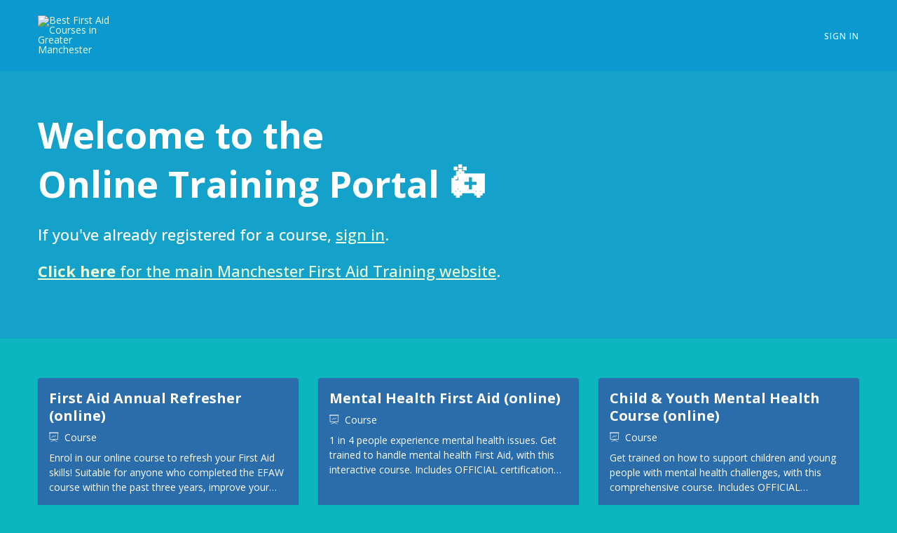

--- FILE ---
content_type: application/javascript; charset=UTF-8
request_url: https://online.manchesterfirstaidtraining.co.uk/cdn-cgi/challenge-platform/h/b/scripts/jsd/d251aa49a8a3/main.js?
body_size: 7850
content:
window._cf_chl_opt={AKGCx8:'b'};~function(m7,sC,sf,sD,sz,sa,sE,sU,m1,m2){m7=o,function(N,d,mf,m6,s,m){for(mf={N:341,d:280,s:359,m:427,J:457,A:418,v:239,x:389,H:270,K:426,i:345},m6=o,s=N();!![];)try{if(m=-parseInt(m6(mf.N))/1*(-parseInt(m6(mf.d))/2)+parseInt(m6(mf.s))/3+parseInt(m6(mf.m))/4*(parseInt(m6(mf.J))/5)+parseInt(m6(mf.A))/6*(-parseInt(m6(mf.v))/7)+parseInt(m6(mf.x))/8+-parseInt(m6(mf.H))/9+-parseInt(m6(mf.K))/10*(-parseInt(m6(mf.i))/11),d===m)break;else s.push(s.shift())}catch(J){s.push(s.shift())}}(S,907846),sC=this||self,sf=sC[m7(252)],sD=null,sz=sj(),sa=function(A1,A0,Ja,Jj,mi,d,s,m,J){return A1={N:455,d:322,s:463,m:464,J:417,A:300,v:447},A0={N:339,d:445,s:375,m:424,J:468,A:438,v:388,x:353,H:462,K:295,i:250,h:279,Z:405,e:339,n:444,Y:323,I:330,V:472,P:339,b:274,g:339,Q:401,R:373,k:431,W:258,X:339,G:414,C:295,f:414,D:339,F:449,O:284,B:332,y:284,l:237,M:416,L:392,j:377},Ja={N:304,d:464,s:329,m:268,J:284,A:334},Jj={N:329,d:284,s:414,m:404,J:281,A:327,v:441,x:404,H:294,K:309,i:339,h:404,Z:419,e:295,n:419,Y:432,I:402,V:258,P:419,b:295,g:274,Q:400,R:256,k:319,W:409,X:308,G:369,C:404,f:281,D:327,F:432,O:419,B:451,y:422,l:296,M:329,L:283,j:456,z:400,a:295,E:373,U:363,T:295,c:272,S0:435,S1:295,S2:428,S3:388,S4:260,S5:471,S6:259,S7:352,S8:379,S9:431},mi=m7,d={'fCloa':function(A,H){return H==A},'gAaXz':function(A,H){return A+H},'EfULl':mi(A1.N),'FQWcX':function(A,H){return A>H},'LrtWA':function(A,H){return A<<H},'cLuSA':function(A,H){return A==H},'fdkAU':function(A,x){return A(x)},'CrhlR':function(A,H){return A==H},'WEFkQ':function(A,H){return H|A},'GspCz':function(A,H){return A<<H},'pXgye':function(A,H){return A-H},'lWzrl':function(A,x){return A(x)},'GJpaw':function(A,H){return A!==H},'kHfIl':function(A,H){return H===A},'nvBIk':mi(A1.d),'lybxg':mi(A1.s),'ZNrLK':function(A,H){return A-H},'uiZdx':function(A,H){return A<<H},'sIRsy':function(A,H){return A<H},'MQMDN':function(A,H){return A|H},'Ctwwo':function(A,H){return A|H},'IfKFu':function(A,H){return A==H},'hCMXc':function(A,H){return A==H},'jODTI':function(A,H){return A<H},'uBvBb':function(A,H){return A==H},'goQss':function(A,H){return A-H},'MkxUa':function(A,H){return A==H},'aAivX':function(A,H){return H==A},'bjzfD':function(A,x){return A(x)},'QlwmO':mi(A1.m),'rPfjj':function(A,H){return A==H},'VVyyh':function(A,H){return H!=A},'kliOt':function(A,H){return A*H},'srxPf':function(A,H){return A<H},'zDGXc':function(A,H){return A&H},'PCbIP':function(A,H){return H*A},'tIgaX':function(A,x){return A(x)},'UVldP':function(A,H){return A*H},'tLdPb':function(A,H){return H!==A},'GtZtG':mi(A1.J),'elmWq':function(A,H){return A==H},'piRvs':function(A,x){return A(x)},'yybuf':function(A,H){return A*H},'XJPha':function(A,H){return A<H},'aNNco':function(A,H){return H!=A}},s=String[mi(A1.A)],m={'h':function(A,JM){return JM={N:263,d:414},A==null?'':m.g(A,6,function(x,mh){return mh=o,mh(JM.N)[mh(JM.d)](x)})},'g':function(A,x,H,mZ,K,i,Z,Y,I,V,P,Q,R,W,X,G,C,D,F,O){if(mZ=mi,d[mZ(Jj.N)](null,A))return'';for(i={},Z={},Y='',I=2,V=3,P=2,Q=[],R=0,W=0,X=0;X<A[mZ(Jj.d)];X+=1)if(G=A[mZ(Jj.s)](X),Object[mZ(Jj.m)][mZ(Jj.J)][mZ(Jj.A)](i,G)||(i[G]=V++,Z[G]=!0),C=d[mZ(Jj.v)](Y,G),Object[mZ(Jj.x)][mZ(Jj.J)][mZ(Jj.A)](i,C))Y=C;else for(D=d[mZ(Jj.H)][mZ(Jj.K)]('|'),F=0;!![];){switch(D[F++]){case'0':I--;continue;case'1':Y=String(G);continue;case'2':I==0&&(I=Math[mZ(Jj.i)](2,P),P++);continue;case'3':i[C]=V++;continue;case'4':if(Object[mZ(Jj.h)][mZ(Jj.J)][mZ(Jj.A)](Z,Y)){if(256>Y[mZ(Jj.Z)](0)){for(K=0;K<P;R<<=1,x-1==W?(W=0,Q[mZ(Jj.e)](H(R)),R=0):W++,K++);for(O=Y[mZ(Jj.n)](0),K=0;d[mZ(Jj.Y)](8,K);R=R<<1.14|O&1.72,x-1==W?(W=0,Q[mZ(Jj.e)](H(R)),R=0):W++,O>>=1,K++);}else{for(O=1,K=0;K<P;R=d[mZ(Jj.I)](R,1)|O,d[mZ(Jj.V)](W,x-1)?(W=0,Q[mZ(Jj.e)](H(R)),R=0):W++,O=0,K++);for(O=Y[mZ(Jj.P)](0),K=0;16>K;R=O&1|R<<1.13,x-1==W?(W=0,Q[mZ(Jj.b)](d[mZ(Jj.g)](H,R)),R=0):W++,O>>=1,K++);}I--,d[mZ(Jj.Q)](0,I)&&(I=Math[mZ(Jj.i)](2,P),P++),delete Z[Y]}else for(O=i[Y],K=0;K<P;R=d[mZ(Jj.R)](d[mZ(Jj.k)](R,1),O&1.67),W==d[mZ(Jj.W)](x,1)?(W=0,Q[mZ(Jj.b)](d[mZ(Jj.X)](H,R)),R=0):W++,O>>=1,K++);continue}break}if(d[mZ(Jj.G)]('',Y)){if(Object[mZ(Jj.C)][mZ(Jj.f)][mZ(Jj.D)](Z,Y)){if(d[mZ(Jj.F)](256,Y[mZ(Jj.O)](0))){if(d[mZ(Jj.B)](d[mZ(Jj.y)],d[mZ(Jj.l)]))return null;else{for(K=0;K<P;R<<=1,d[mZ(Jj.M)](W,d[mZ(Jj.L)](x,1))?(W=0,Q[mZ(Jj.b)](H(R)),R=0):W++,K++);for(O=Y[mZ(Jj.O)](0),K=0;8>K;R=d[mZ(Jj.j)](R,1)|O&1.9,d[mZ(Jj.z)](W,x-1)?(W=0,Q[mZ(Jj.a)](H(R)),R=0):W++,O>>=1,K++);}}else{for(O=1,K=0;d[mZ(Jj.E)](K,P);R=d[mZ(Jj.U)](d[mZ(Jj.j)](R,1),O),x-1==W?(W=0,Q[mZ(Jj.T)](H(R)),R=0):W++,O=0,K++);for(O=Y[mZ(Jj.O)](0),K=0;16>K;R=d[mZ(Jj.c)](R<<1.53,1.08&O),d[mZ(Jj.S0)](W,x-1)?(W=0,Q[mZ(Jj.S1)](H(R)),R=0):W++,O>>=1,K++);}I--,d[mZ(Jj.S2)](0,I)&&(I=Math[mZ(Jj.i)](2,P),P++),delete Z[Y]}else for(O=i[Y],K=0;d[mZ(Jj.S3)](K,P);R=d[mZ(Jj.j)](R,1)|O&1,d[mZ(Jj.S4)](W,d[mZ(Jj.S5)](x,1))?(W=0,Q[mZ(Jj.T)](H(R)),R=0):W++,O>>=1,K++);I--,d[mZ(Jj.S6)](0,I)&&P++}for(O=2,K=0;K<P;R=R<<1|1.64&O,d[mZ(Jj.S7)](W,x-1)?(W=0,Q[mZ(Jj.e)](H(R)),R=0):W++,O>>=1,K++);for(;;)if(R<<=1,x-1==W){Q[mZ(Jj.b)](d[mZ(Jj.S8)](H,R));break}else W++;return Q[mZ(Jj.S9)]('')},'j':function(A,Jr,me,x){if(Jr={N:419},me=mi,x={'hfARy':function(H,K,i){return H(K,i)}},d[me(Ja.N)]===me(Ja.d))return d[me(Ja.s)](null,A)?'':d[me(Ja.m)]('',A)?null:m.i(A[me(Ja.J)],32768,function(H,mn){return mn=me,A[mn(Jr.N)](H)});else x[me(Ja.A)](m,J,A)},'i':function(A,x,H,Jc,JT,mt,K,i,Z,Y,I,V,P,Q,R,W,X,G,C,F,D,B,y,z,E){for(Jc={N:392},JT={N:451},mt=mi,K={'HEoXZ':function(O,B){return O+B},'FoWIr':function(O,B){return B===O},'LMuId':function(O,B,mY){return mY=o,d[mY(JT.N)](O,B)}},i=[],Z=4,Y=4,I=3,V=[],R=H(0),W=x,X=1,P=0;3>P;i[P]=P,P+=1);for(G=0,C=Math[mt(A0.N)](2,2),Q=1;d[mt(A0.d)](Q,C);D=W&R,W>>=1,W==0&&(W=x,R=H(X++)),G|=d[mt(A0.s)](d[mt(A0.m)](0,D)?1:0,Q),Q<<=1);switch(G){case 0:for(G=0,C=Math[mt(A0.N)](2,8),Q=1;C!=Q;D=d[mt(A0.J)](R,W),W>>=1,W==0&&(W=x,R=H(X++)),G|=d[mt(A0.A)](d[mt(A0.v)](0,D)?1:0,Q),Q<<=1);F=s(G);break;case 1:for(G=0,C=Math[mt(A0.N)](2,16),Q=1;Q!=C;D=W&R,W>>=1,0==W&&(W=x,R=d[mt(A0.x)](H,X++)),G|=d[mt(A0.H)](0<D?1:0,Q),Q<<=1);F=s(G);break;case 2:return''}for(P=i[3]=F,V[mt(A0.K)](F);;)if(d[mt(A0.i)](mt(A0.h),d[mt(A0.Z)])){if(X>A)return'';for(G=0,C=Math[mt(A0.e)](2,I),Q=1;Q!=C;D=W&R,W>>=1,d[mt(A0.n)](0,W)&&(W=x,R=d[mt(A0.Y)](H,X++)),G|=d[mt(A0.I)](d[mt(A0.V)](0,D)?1:0,Q),Q<<=1);switch(F=G){case 0:for(G=0,C=Math[mt(A0.P)](2,8),Q=1;Q!=C;D=R&W,W>>=1,0==W&&(W=x,R=H(X++)),G|=(0<D?1:0)*Q,Q<<=1);i[Y++]=d[mt(A0.b)](s,G),F=Y-1,Z--;break;case 1:for(G=0,C=Math[mt(A0.g)](2,16),Q=1;d[mt(A0.Q)](Q,C);D=R&W,W>>=1,0==W&&(W=x,R=H(X++)),G|=(d[mt(A0.R)](0,D)?1:0)*Q,Q<<=1);i[Y++]=s(G),F=Y-1,Z--;break;case 2:return V[mt(A0.k)]('')}if(d[mt(A0.W)](0,Z)&&(Z=Math[mt(A0.X)](2,I),I++),i[F])F=i[F];else if(F===Y)F=P+P[mt(A0.G)](0);else return null;V[mt(A0.C)](F),i[Y++]=P+F[mt(A0.f)](0),Z--,P=F,Z==0&&(Z=Math[mt(A0.D)](2,I),I++)}else for(B=Z[mt(A0.F)](E),y=0;y<B[mt(A0.O)];y++)if(z=B[y],K[mt(A0.B)]('f',z)&&(z='N'),W[z]){for(E=0;E<X[B[y]][mt(A0.y)];K[mt(A0.l)](-1,G[z][mt(A0.M)](C[B[y]][E]))&&(z(D[B[y]][E])||F[z][mt(A0.K)](K[mt(A0.L)]('o.',O[B[y]][E]))),E++);}else B[z]=y[B[y]][mt(A0.j)](function(U,mI){return mI=mt,K[mI(Jc.N)]('o.',U)})}},J={},J[mi(A1.v)]=m.h,J}(),sE={},sE[m7(384)]='o',sE[m7(446)]='s',sE[m7(342)]='u',sE[m7(469)]='z',sE[m7(466)]='n',sE[m7(264)]='I',sE[m7(368)]='b',sU=sE,sC[m7(310)]=function(N,s,J,A,Av,AA,AJ,mg,x,K,i,h,Z,Y,I){if(Av={N:348,d:248,s:285,m:277,J:396,A:277,v:399,x:298,H:301,K:467,i:408,h:284,Z:442,e:346,n:286},AA={N:254,d:284,s:314,m:372,J:278},AJ={N:440,d:371,s:404,m:281,J:327,A:295,v:361,x:305},mg=m7,x={'tYIUw':function(V){return V()},'eRelh':mg(Av.N),'uSHVA':function(V,P){return V===P},'vxfvK':function(V,P){return V+P},'gxMbB':mg(Av.d),'bhHGn':function(V,P,g){return V(P,g)}},s===null||s===void 0)return A;for(K=m0(s),N[mg(Av.s)][mg(Av.m)]&&(K=K[mg(Av.J)](N[mg(Av.s)][mg(Av.A)](s))),K=N[mg(Av.v)][mg(Av.x)]&&N[mg(Av.H)]?N[mg(Av.v)][mg(Av.x)](new N[(mg(Av.H))](K)):function(V,mw,P){for(mw=mg,V[mw(AA.N)](),P=0;P<V[mw(AA.d)];x[mw(AA.s)](V[P],V[P+1])?V[mw(AA.m)](x[mw(AA.J)](P,1),1):P+=1);return V}(K),i='nAsAaAb'.split('A'),i=i[mg(Av.K)][mg(Av.i)](i),h=0;h<K[mg(Av.h)];Z=K[h],Y=sc(N,s,Z),i(Y)?(I=Y==='s'&&!N[mg(Av.Z)](s[Z]),x[mg(Av.e)]===J+Z?H(J+Z,Y):I||x[mg(Av.n)](H,J+Z,s[Z])):H(J+Z,Y),h++);return A;function H(V,P,mQ){mQ=mg,x[mQ(AJ.N)]!==mQ(AJ.d)?(Object[mQ(AJ.s)][mQ(AJ.m)][mQ(AJ.J)](A,P)||(A[P]=[]),A[P][mQ(AJ.A)](V)):(Y[mQ(AJ.v)]=J,x[mQ(AJ.x)](A))}},m1=m7(253)[m7(309)](';'),m2=m1[m7(467)][m7(408)](m1),sC[m7(403)]=function(N,s,Ah,Ai,mR,m,J,A,v,x){for(Ah={N:449,d:284,s:454,m:284,J:416,A:459,v:295,x:377},Ai={N:292},mR=m7,m={'GYKKY':function(H,K){return H+K},'imzvS':function(H,K){return H<K},'FYeJd':function(H,K){return H(K)}},J=Object[mR(Ah.N)](s),A=0;A<J[mR(Ah.d)];A++)if(v=J[A],'f'===v&&(v='N'),N[v]){for(x=0;m[mR(Ah.s)](x,s[J[A]][mR(Ah.m)]);-1===N[v][mR(Ah.J)](s[J[A]][x])&&(m[mR(Ah.A)](m2,s[J[A]][x])||N[v][mR(Ah.v)]('o.'+s[J[A]][x])),x++);}else N[v]=s[J[A]][mR(Ah.x)](function(H,mq){return mq=mR,m[mq(Ai.N)]('o.',H)})},m4();function sl(mU,ms,N){return mU={N:374,d:241},ms=m7,N=sC[ms(mU.N)],Math[ms(mU.d)](+atob(N.t))}function sM(mc,mm,d,s,m,J,A,v,x){for(mc={N:356,d:376,s:309,m:356,J:241,A:387},mm=m7,d={},d[mm(mc.N)]=function(H,K){return H-K},s=d,m=mm(mc.d)[mm(mc.s)]('|'),J=0;!![];){switch(m[J++]){case'0':A=sl();continue;case'1':if(s[mm(mc.m)](x,A)>v)return![];continue;case'2':return!![];case'3':v=3600;continue;case'4':x=Math[mm(mc.J)](Date[mm(mc.A)]()/1e3);continue}break}}function m5(m,J,Ak,mC,A,v,x,H){if(Ak={N:434,d:234,s:282,m:234,J:267,A:433,v:266,x:302,H:247,K:355,i:266,h:302,Z:325,e:370,n:247},mC=m7,A={},A[mC(Ak.N)]=mC(Ak.d),v=A,!m[mC(Ak.s)])return;J===mC(Ak.m)?(x={},x[mC(Ak.J)]=mC(Ak.A),x[mC(Ak.v)]=m.r,x[mC(Ak.x)]=v[mC(Ak.N)],sC[mC(Ak.H)][mC(Ak.K)](x,'*')):(H={},H[mC(Ak.J)]=mC(Ak.A),H[mC(Ak.i)]=m.r,H[mC(Ak.h)]=mC(Ak.Z),H[mC(Ak.e)]=J,sC[mC(Ak.n)][mC(Ak.K)](H,'*'))}function S(AW){return AW='RDLAN,MQMDN,cSafa,nDabJ,readyState,oEofX,boolean,GJpaw,detail,mangQ,splice,sIRsy,__CF$cv$params,kliOt,3|0|4|1|2,map,style,bjzfD,location,slDfx,ALKTX,addEventListener,object,Function,removeChild,now,jODTI,4182688MHmErq,gCbvt,toString,HEoXZ,iframe,/b/ov1/0.004408177609485216:1768896632:G0apiipBsFJ6yTSigQgM68WeVGTUY_AdASwhV-gkGtQ/,AdeF3,concat,UKOZb,SSTpq3,Array,CrhlR,aNNco,LrtWA,rxvNi8,prototype,GtZtG,AKGCx8,onerror,bind,pXgye,FDtGu,qUrKc,tRfAf,UcWMH,charAt,WSXhT,indexOf,IlzfD,30hiGZSb,charCodeAt,function,Ggwxj,nvBIk,gBbOM,srxPf,tabIndex,90RbJonn,876YPMQkm,hCMXc,[native code],/invisible/jsd,join,FQWcX,cloudflare-invisible,kktYw,IfKFu,jsd,ontimeout,PCbIP,timeout,eRelh,gAaXz,isNaN,ZnyQx,elmWq,VVyyh,string,DixHYHZpCuR,LRmiB4,keys,wVEsj,kHfIl,_cf_chl_opt,Slcar,imzvS,4|0|2|3|1,uiZdx,20200lGbTaL,KRoFP,FYeJd,chctx,HTJWN,UVldP,AgHtR,SLZWx,PfkSp,number,includes,zDGXc,symbol,GEVhN,goQss,XJPha,success,vhFqt,loading,LMuId,NPvEH,2272711syNoOV,WhRPC,floor,isArray,KkEGY,xhr-error,clientInformation,open,parent,d.cookie,/cdn-cgi/challenge-platform/h/,tLdPb,stringify,document,_cf_chl_opt;JJgc4;PJAn2;kJOnV9;IWJi4;OHeaY1;DqMg0;FKmRv9;LpvFx1;cAdz2;PqBHf2;nFZCC5;ddwW5;pRIb1;rxvNi8;RrrrA2;erHi9,sort,cPYbc,WEFkQ,createElement,cLuSA,MkxUa,uBvBb,ZEnbL,http-code:,IxrEiULOYPDJHVadfCt1uQyFo0mKRshkM7g9AncwbqljzGe2W53vp6N+8S4-$ZBXT,bigint,contentWindow,sid,source,rPfjj,bamdK,2026197CXYYwH,href,Ctwwo,randomUUID,fdkAU,pPyQz,nQovK,getOwnPropertyNames,vxfvK,WAcHP,253286BZGTAC,hasOwnProperty,api,ZNrLK,length,Object,bhHGn,catch,reRDL,jzqrb,error on cf_chl_props,contentDocument,GYKKY,CnwA5,EfULl,push,lybxg,XMLHttpRequest,from,log,fromCharCode,Set,event,qTJaZ,QlwmO,tYIUw,errorInfoObject,/jsd/oneshot/d251aa49a8a3/0.004408177609485216:1768896632:G0apiipBsFJ6yTSigQgM68WeVGTUY_AdASwhV-gkGtQ/,lWzrl,split,pRIb1,GBvxW,xhNDE,getPrototypeOf,uSHVA,cdVSj,display: none,NRVxF,POST,GspCz,status,JBxy9,Abxmo,piRvs,pkLOA2,error,nYmQo,call,TYlZ6,fCloa,yybuf,DOMContentLoaded,FoWIr,ipUrc,hfARy,UHieC,tBllE,QyQrz,random,pow,aUjz8,1hiDECW,undefined,QViHB,BIuyv,900185ieFiDX,gxMbB,KwLuV,rjKvm,navigator,send,CZvaN,aAivX,tIgaX,appendChild,postMessage,GBIyy,onload,UOCzV,1456770MbHKHt,body,onreadystatechange'.split(','),S=function(){return AW},S()}function m0(d,Ao,mb,s,m,J){for(Ao={N:238,d:238,s:396,m:449,J:313},mb=m7,s={},s[mb(Ao.N)]=function(A,v){return A!==v},m=s,J=[];m[mb(Ao.d)](null,d);J=J[mb(Ao.s)](Object[mb(Ao.m)](d)),d=Object[mb(Ao.J)](d));return J}function sF(N,mF,mD,m9,d){mF={N:290},mD={N:420},m9=m7,d=m3(),sL(d.r,function(s,m8){m8=o,typeof N===m8(mD.N)&&N(s),sp()}),d.e&&sr(m9(mF.N),d.e)}function sB(mM,mo,N){return mM={N:336,d:411},mo=m7,N={'tBllE':function(d,s){return d!==s},'qUrKc':function(d){return d()}},N[mo(mM.N)](N[mo(mM.d)](sO),null)}function sr(J,A,Jo,mK,v,x,H,K,i,h,Z,n,Y,I){if(Jo={N:275,d:235,s:381,m:249,J:351,A:430,v:443,x:436,H:395,K:328,i:390,h:367,Z:374,e:275,n:235,Y:381,I:452,V:406,P:394,b:351,g:297,Q:246,R:318,k:439,W:437,X:293,G:452,C:398,f:398,D:448,F:324,O:340,B:321,y:306,l:460,M:267,L:350,j:447},mK=m7,v={},v[mK(Jo.N)]=function(V,P){return V+P},v[mK(Jo.d)]=function(V,P){return V+P},v[mK(Jo.s)]=mK(Jo.m),v[mK(Jo.J)]=mK(Jo.A),v[mK(Jo.v)]=mK(Jo.x),x=v,!sy(0))return![];K=(H={},H[mK(Jo.H)]=J,H[mK(Jo.K)]=A,H);try{mK(Jo.i)===mK(Jo.h)?I=J[A]:(i=sC[mK(Jo.Z)],h=x[mK(Jo.e)](x[mK(Jo.n)](x[mK(Jo.Y)],sC[mK(Jo.I)][mK(Jo.V)])+mK(Jo.P)+i.r,x[mK(Jo.b)]),Z=new sC[(mK(Jo.g))](),Z[mK(Jo.Q)](mK(Jo.R),h),Z[mK(Jo.k)]=2500,Z[mK(Jo.W)]=function(){},n={},n[mK(Jo.X)]=sC[mK(Jo.G)][mK(Jo.X)],n[mK(Jo.C)]=sC[mK(Jo.I)][mK(Jo.f)],n[mK(Jo.D)]=sC[mK(Jo.G)][mK(Jo.D)],n[mK(Jo.F)]=sC[mK(Jo.I)][mK(Jo.O)],n[mK(Jo.B)]=sz,Y=n,I={},I[mK(Jo.y)]=K,I[mK(Jo.l)]=Y,I[mK(Jo.M)]=x[mK(Jo.v)],Z[mK(Jo.L)](sa[mK(Jo.j)](I)))}catch(P){}}function sp(mr,mN,N,d){if(mr={N:358,d:311},mN=m7,N={'UOCzV':function(s){return s()},'GBvxW':function(s,m){return s===m}},d=N[mN(mr.N)](sO),N[mN(mr.d)](d,null))return;sD=(sD&&clearTimeout(sD),setTimeout(function(){sF()},1e3*d))}function o(N,d,s,m){return N=N-234,s=S(),m=s[N],m}function sO(mp,mS,d,s,m,J){return mp={N:397,d:317,s:374,m:466},mS=m7,d={},d[mS(mp.N)]=function(A,v){return A!==v},d[mS(mp.d)]=function(A,v){return A<v},s=d,m=sC[mS(mp.s)],!m?null:(J=m.i,s[mS(mp.N)](typeof J,mS(mp.m))||s[mS(mp.d)](J,30))?null:J}function sL(d,s,J6,J5,J4,J3,mJ,m,J,A,v,x){J6={N:413,d:458,s:347,m:288,J:461,A:335,v:303,x:382,H:262,K:364,i:307,h:374,Z:299,e:452,n:297,Y:246,I:318,V:249,P:406,b:364,g:282,Q:439,R:437,k:357,W:407,X:380,G:271,C:380,f:350,D:447,F:251},J5={N:244},J4={N:413,d:458,s:288,m:335,J:320,A:234,v:303,x:382},J3={N:439},mJ=m7,m={},m[mJ(J6.N)]=function(H,K){return H!==K},m[mJ(J6.d)]=mJ(J6.s),m[mJ(J6.m)]=mJ(J6.J),m[mJ(J6.A)]=function(H,K){return H>=K},m[mJ(J6.v)]=function(H,K){return H+K},m[mJ(J6.x)]=mJ(J6.H),m[mJ(J6.K)]=mJ(J6.i),J=m,A=sC[mJ(J6.h)],console[mJ(J6.Z)](sC[mJ(J6.e)]),v=new sC[(mJ(J6.n))](),v[mJ(J6.Y)](mJ(J6.I),mJ(J6.V)+sC[mJ(J6.e)][mJ(J6.P)]+J[mJ(J6.b)]+A.r),A[mJ(J6.g)]&&(v[mJ(J6.Q)]=5e3,v[mJ(J6.R)]=function(mA){mA=mJ,s(mA(J3.N))}),v[mJ(J6.k)]=function(mv){mv=mJ,J[mv(J4.N)](J[mv(J4.d)],J[mv(J4.s)])?J[mv(J4.m)](v[mv(J4.J)],200)&&v[mv(J4.J)]<300?s(mv(J4.A)):s(J[mv(J4.v)](J[mv(J4.x)],v[mv(J4.J)])):s(m)},v[mJ(J6.W)]=function(mx){mx=mJ,s(mx(J5.N))},x={'t':sl(),'lhr':sf[mJ(J6.X)]&&sf[mJ(J6.X)][mJ(J6.G)]?sf[mJ(J6.C)][mJ(J6.G)]:'','api':A[mJ(J6.g)]?!![]:![],'c':sB(),'payload':d},v[mJ(J6.f)](sa[mJ(J6.D)](JSON[mJ(J6.F)](x)))}function sj(J7,mH){return J7={N:273},mH=m7,crypto&&crypto[mH(J7.N)]?crypto[mH(J7.N)]():''}function sT(d,s,A4,mV,m,J){return A4={N:423,d:450,s:385,m:404,J:391,A:327,v:416,x:429},mV=m7,m={},m[mV(A4.N)]=function(A,v){return A instanceof v},m[mV(A4.d)]=function(A,v){return A<v},J=m,J[mV(A4.N)](s,d[mV(A4.s)])&&J[mV(A4.d)](0,d[mV(A4.s)][mV(A4.m)][mV(A4.J)][mV(A4.A)](s)[mV(A4.v)](mV(A4.x)))}function sy(d,mE,md,s,m){return mE={N:312,d:312,s:338},md=m7,s={},s[md(mE.N)]=function(J,A){return J<A},m=s,m[md(mE.d)](Math[md(mE.s)](),d)}function m4(Aq,AR,AQ,mu,N,d,s,m,J){if(Aq={N:393,d:349,s:291,m:289,J:331,A:374,v:366,x:236,H:344,K:383,i:255,h:361},AR={N:337,d:412,s:366,m:236,J:361},AQ={N:453,d:240,s:257,m:415,J:378,A:316,v:425,x:360,H:354,K:265,i:245,h:261,Z:326,e:410,n:360,Y:386,I:362},mu=m7,N={'WSXhT':mu(Aq.N),'ZEnbL':mu(Aq.d),'nYmQo':function(A,v,x,H,K){return A(v,x,H,K)},'FDtGu':mu(Aq.s),'WhRPC':mu(Aq.m),'RDLAN':function(A){return A()},'QyQrz':function(A){return A()},'tRfAf':function(A,v){return A!==v},'BIuyv':function(A){return A()},'cPYbc':mu(Aq.J)},d=sC[mu(Aq.A)],!d)return;if(!sM())return;(s=![],m=function(mX,v,x,H,K){if(mX=mu,!s){if(mX(AQ.N)===N[mX(AQ.d)])return v=v[mX(AQ.s)](N[mX(AQ.m)]),v[mX(AQ.J)]=mX(AQ.A),v[mX(AQ.v)]='-1',x[mX(AQ.x)][mX(AQ.H)](v),x=v[mX(AQ.K)],H={},H=H(x,x,'',H),H=K(x,x[mX(AQ.i)]||x[N[mX(AQ.h)]],'n.',H),H=N[mX(AQ.Z)](i,x,v[N[mX(AQ.e)]],'d.',H),h[mX(AQ.n)][mX(AQ.Y)](v),K={},K.r=H,K.e=null,K;else{if(s=!![],!N[mX(AQ.I)](sM))return;sF(function(v){m5(d,v)})}}},sf[mu(Aq.v)]!==mu(Aq.x))?N[mu(Aq.H)](m):sC[mu(Aq.K)]?sf[mu(Aq.K)](N[mu(Aq.i)],m):(J=sf[mu(Aq.h)]||function(){},sf[mu(Aq.h)]=function(mG){mG=mu,N[mG(AR.N)](J),N[mG(AR.d)](sf[mG(AR.s)],mG(AR.m))&&(sf[mG(AR.J)]=J,m())})}function m3(AY,mk,s,m,J,A,v,An,x){s=(AY={N:315,d:316,s:349,m:470,J:257,A:393,v:378,x:243,H:425,K:360,i:354,h:265,Z:421,e:333,n:245,Y:269,I:291,V:386},mk=m7,{'GEVhN':mk(AY.N),'KkEGY':mk(AY.d),'Ggwxj':function(H,K,i,h,Z){return H(K,i,h,Z)},'ipUrc':function(H,K,i,h,Z){return H(K,i,h,Z)},'bamdK':mk(AY.s)});try{return s[mk(AY.m)]===mk(AY.N)?(m=sf[mk(AY.J)](mk(AY.A)),m[mk(AY.v)]=s[mk(AY.x)],m[mk(AY.H)]='-1',sf[mk(AY.K)][mk(AY.i)](m),J=m[mk(AY.h)],A={},A=s[mk(AY.Z)](pRIb1,J,J,'',A),A=s[mk(AY.e)](pRIb1,J,J[mk(AY.n)]||J[s[mk(AY.Y)]],'n.',A),A=pRIb1(J,m[mk(AY.I)],'d.',A),sf[mk(AY.K)][mk(AY.V)](m),v={},v.r=A,v.e=null,v):(An={N:263,d:414},m==null?'':J.g(A,6,function(K,mW){return mW=mk,mW(An.N)[mW(An.d)](K)}))}catch(K){return x={},x.r={},x.e=K,x}}function sc(N,s,m,A9,mP,J,A,x){J=(A9={N:420,d:465,s:276,m:384,J:343,A:287,v:399,x:242,H:399,K:365},mP=m7,{'PfkSp':function(H,K){return K==H},'nQovK':function(H,K){return H===K},'QViHB':mP(A9.N),'nDabJ':function(H,K,i){return H(K,i)}});try{A=s[m]}catch(H){return'i'}if(J[mP(A9.d)](null,A))return J[mP(A9.s)](void 0,A)?'u':'x';if(mP(A9.m)==typeof A)try{if(J[mP(A9.d)](J[mP(A9.J)],typeof A[mP(A9.A)]))return A[mP(A9.A)](function(){}),'p'}catch(K){}return N[mP(A9.v)][mP(A9.x)](A)?'a':A===N[mP(A9.H)]?'D':A===!0?'T':A===!1?'F':(x=typeof A,mP(A9.N)==x?J[mP(A9.K)](sT,N,A)?'N':'f':sU[x]||'?')}}()